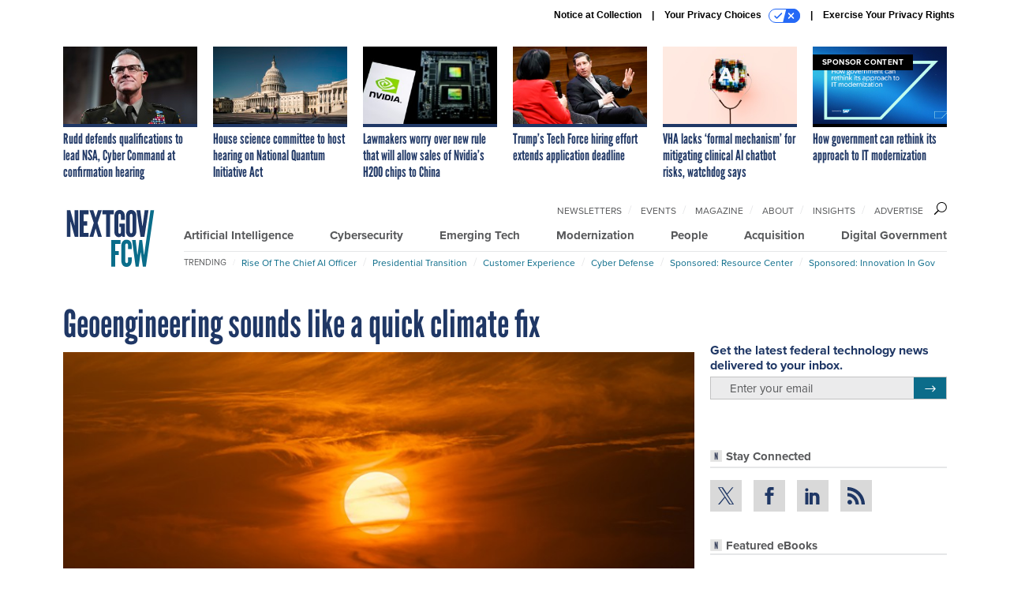

--- FILE ---
content_type: text/html; charset=utf-8
request_url: https://www.google.com/recaptcha/api2/anchor?ar=1&k=6LdOl7YqAAAAABKtsfQAMJd68i9_0s1IP1QM3v7N&co=aHR0cHM6Ly93d3cubmV4dGdvdi5jb206NDQz&hl=en&v=PoyoqOPhxBO7pBk68S4YbpHZ&size=normal&anchor-ms=20000&execute-ms=30000&cb=dg2c0l45exo6
body_size: 49309
content:
<!DOCTYPE HTML><html dir="ltr" lang="en"><head><meta http-equiv="Content-Type" content="text/html; charset=UTF-8">
<meta http-equiv="X-UA-Compatible" content="IE=edge">
<title>reCAPTCHA</title>
<style type="text/css">
/* cyrillic-ext */
@font-face {
  font-family: 'Roboto';
  font-style: normal;
  font-weight: 400;
  font-stretch: 100%;
  src: url(//fonts.gstatic.com/s/roboto/v48/KFO7CnqEu92Fr1ME7kSn66aGLdTylUAMa3GUBHMdazTgWw.woff2) format('woff2');
  unicode-range: U+0460-052F, U+1C80-1C8A, U+20B4, U+2DE0-2DFF, U+A640-A69F, U+FE2E-FE2F;
}
/* cyrillic */
@font-face {
  font-family: 'Roboto';
  font-style: normal;
  font-weight: 400;
  font-stretch: 100%;
  src: url(//fonts.gstatic.com/s/roboto/v48/KFO7CnqEu92Fr1ME7kSn66aGLdTylUAMa3iUBHMdazTgWw.woff2) format('woff2');
  unicode-range: U+0301, U+0400-045F, U+0490-0491, U+04B0-04B1, U+2116;
}
/* greek-ext */
@font-face {
  font-family: 'Roboto';
  font-style: normal;
  font-weight: 400;
  font-stretch: 100%;
  src: url(//fonts.gstatic.com/s/roboto/v48/KFO7CnqEu92Fr1ME7kSn66aGLdTylUAMa3CUBHMdazTgWw.woff2) format('woff2');
  unicode-range: U+1F00-1FFF;
}
/* greek */
@font-face {
  font-family: 'Roboto';
  font-style: normal;
  font-weight: 400;
  font-stretch: 100%;
  src: url(//fonts.gstatic.com/s/roboto/v48/KFO7CnqEu92Fr1ME7kSn66aGLdTylUAMa3-UBHMdazTgWw.woff2) format('woff2');
  unicode-range: U+0370-0377, U+037A-037F, U+0384-038A, U+038C, U+038E-03A1, U+03A3-03FF;
}
/* math */
@font-face {
  font-family: 'Roboto';
  font-style: normal;
  font-weight: 400;
  font-stretch: 100%;
  src: url(//fonts.gstatic.com/s/roboto/v48/KFO7CnqEu92Fr1ME7kSn66aGLdTylUAMawCUBHMdazTgWw.woff2) format('woff2');
  unicode-range: U+0302-0303, U+0305, U+0307-0308, U+0310, U+0312, U+0315, U+031A, U+0326-0327, U+032C, U+032F-0330, U+0332-0333, U+0338, U+033A, U+0346, U+034D, U+0391-03A1, U+03A3-03A9, U+03B1-03C9, U+03D1, U+03D5-03D6, U+03F0-03F1, U+03F4-03F5, U+2016-2017, U+2034-2038, U+203C, U+2040, U+2043, U+2047, U+2050, U+2057, U+205F, U+2070-2071, U+2074-208E, U+2090-209C, U+20D0-20DC, U+20E1, U+20E5-20EF, U+2100-2112, U+2114-2115, U+2117-2121, U+2123-214F, U+2190, U+2192, U+2194-21AE, U+21B0-21E5, U+21F1-21F2, U+21F4-2211, U+2213-2214, U+2216-22FF, U+2308-230B, U+2310, U+2319, U+231C-2321, U+2336-237A, U+237C, U+2395, U+239B-23B7, U+23D0, U+23DC-23E1, U+2474-2475, U+25AF, U+25B3, U+25B7, U+25BD, U+25C1, U+25CA, U+25CC, U+25FB, U+266D-266F, U+27C0-27FF, U+2900-2AFF, U+2B0E-2B11, U+2B30-2B4C, U+2BFE, U+3030, U+FF5B, U+FF5D, U+1D400-1D7FF, U+1EE00-1EEFF;
}
/* symbols */
@font-face {
  font-family: 'Roboto';
  font-style: normal;
  font-weight: 400;
  font-stretch: 100%;
  src: url(//fonts.gstatic.com/s/roboto/v48/KFO7CnqEu92Fr1ME7kSn66aGLdTylUAMaxKUBHMdazTgWw.woff2) format('woff2');
  unicode-range: U+0001-000C, U+000E-001F, U+007F-009F, U+20DD-20E0, U+20E2-20E4, U+2150-218F, U+2190, U+2192, U+2194-2199, U+21AF, U+21E6-21F0, U+21F3, U+2218-2219, U+2299, U+22C4-22C6, U+2300-243F, U+2440-244A, U+2460-24FF, U+25A0-27BF, U+2800-28FF, U+2921-2922, U+2981, U+29BF, U+29EB, U+2B00-2BFF, U+4DC0-4DFF, U+FFF9-FFFB, U+10140-1018E, U+10190-1019C, U+101A0, U+101D0-101FD, U+102E0-102FB, U+10E60-10E7E, U+1D2C0-1D2D3, U+1D2E0-1D37F, U+1F000-1F0FF, U+1F100-1F1AD, U+1F1E6-1F1FF, U+1F30D-1F30F, U+1F315, U+1F31C, U+1F31E, U+1F320-1F32C, U+1F336, U+1F378, U+1F37D, U+1F382, U+1F393-1F39F, U+1F3A7-1F3A8, U+1F3AC-1F3AF, U+1F3C2, U+1F3C4-1F3C6, U+1F3CA-1F3CE, U+1F3D4-1F3E0, U+1F3ED, U+1F3F1-1F3F3, U+1F3F5-1F3F7, U+1F408, U+1F415, U+1F41F, U+1F426, U+1F43F, U+1F441-1F442, U+1F444, U+1F446-1F449, U+1F44C-1F44E, U+1F453, U+1F46A, U+1F47D, U+1F4A3, U+1F4B0, U+1F4B3, U+1F4B9, U+1F4BB, U+1F4BF, U+1F4C8-1F4CB, U+1F4D6, U+1F4DA, U+1F4DF, U+1F4E3-1F4E6, U+1F4EA-1F4ED, U+1F4F7, U+1F4F9-1F4FB, U+1F4FD-1F4FE, U+1F503, U+1F507-1F50B, U+1F50D, U+1F512-1F513, U+1F53E-1F54A, U+1F54F-1F5FA, U+1F610, U+1F650-1F67F, U+1F687, U+1F68D, U+1F691, U+1F694, U+1F698, U+1F6AD, U+1F6B2, U+1F6B9-1F6BA, U+1F6BC, U+1F6C6-1F6CF, U+1F6D3-1F6D7, U+1F6E0-1F6EA, U+1F6F0-1F6F3, U+1F6F7-1F6FC, U+1F700-1F7FF, U+1F800-1F80B, U+1F810-1F847, U+1F850-1F859, U+1F860-1F887, U+1F890-1F8AD, U+1F8B0-1F8BB, U+1F8C0-1F8C1, U+1F900-1F90B, U+1F93B, U+1F946, U+1F984, U+1F996, U+1F9E9, U+1FA00-1FA6F, U+1FA70-1FA7C, U+1FA80-1FA89, U+1FA8F-1FAC6, U+1FACE-1FADC, U+1FADF-1FAE9, U+1FAF0-1FAF8, U+1FB00-1FBFF;
}
/* vietnamese */
@font-face {
  font-family: 'Roboto';
  font-style: normal;
  font-weight: 400;
  font-stretch: 100%;
  src: url(//fonts.gstatic.com/s/roboto/v48/KFO7CnqEu92Fr1ME7kSn66aGLdTylUAMa3OUBHMdazTgWw.woff2) format('woff2');
  unicode-range: U+0102-0103, U+0110-0111, U+0128-0129, U+0168-0169, U+01A0-01A1, U+01AF-01B0, U+0300-0301, U+0303-0304, U+0308-0309, U+0323, U+0329, U+1EA0-1EF9, U+20AB;
}
/* latin-ext */
@font-face {
  font-family: 'Roboto';
  font-style: normal;
  font-weight: 400;
  font-stretch: 100%;
  src: url(//fonts.gstatic.com/s/roboto/v48/KFO7CnqEu92Fr1ME7kSn66aGLdTylUAMa3KUBHMdazTgWw.woff2) format('woff2');
  unicode-range: U+0100-02BA, U+02BD-02C5, U+02C7-02CC, U+02CE-02D7, U+02DD-02FF, U+0304, U+0308, U+0329, U+1D00-1DBF, U+1E00-1E9F, U+1EF2-1EFF, U+2020, U+20A0-20AB, U+20AD-20C0, U+2113, U+2C60-2C7F, U+A720-A7FF;
}
/* latin */
@font-face {
  font-family: 'Roboto';
  font-style: normal;
  font-weight: 400;
  font-stretch: 100%;
  src: url(//fonts.gstatic.com/s/roboto/v48/KFO7CnqEu92Fr1ME7kSn66aGLdTylUAMa3yUBHMdazQ.woff2) format('woff2');
  unicode-range: U+0000-00FF, U+0131, U+0152-0153, U+02BB-02BC, U+02C6, U+02DA, U+02DC, U+0304, U+0308, U+0329, U+2000-206F, U+20AC, U+2122, U+2191, U+2193, U+2212, U+2215, U+FEFF, U+FFFD;
}
/* cyrillic-ext */
@font-face {
  font-family: 'Roboto';
  font-style: normal;
  font-weight: 500;
  font-stretch: 100%;
  src: url(//fonts.gstatic.com/s/roboto/v48/KFO7CnqEu92Fr1ME7kSn66aGLdTylUAMa3GUBHMdazTgWw.woff2) format('woff2');
  unicode-range: U+0460-052F, U+1C80-1C8A, U+20B4, U+2DE0-2DFF, U+A640-A69F, U+FE2E-FE2F;
}
/* cyrillic */
@font-face {
  font-family: 'Roboto';
  font-style: normal;
  font-weight: 500;
  font-stretch: 100%;
  src: url(//fonts.gstatic.com/s/roboto/v48/KFO7CnqEu92Fr1ME7kSn66aGLdTylUAMa3iUBHMdazTgWw.woff2) format('woff2');
  unicode-range: U+0301, U+0400-045F, U+0490-0491, U+04B0-04B1, U+2116;
}
/* greek-ext */
@font-face {
  font-family: 'Roboto';
  font-style: normal;
  font-weight: 500;
  font-stretch: 100%;
  src: url(//fonts.gstatic.com/s/roboto/v48/KFO7CnqEu92Fr1ME7kSn66aGLdTylUAMa3CUBHMdazTgWw.woff2) format('woff2');
  unicode-range: U+1F00-1FFF;
}
/* greek */
@font-face {
  font-family: 'Roboto';
  font-style: normal;
  font-weight: 500;
  font-stretch: 100%;
  src: url(//fonts.gstatic.com/s/roboto/v48/KFO7CnqEu92Fr1ME7kSn66aGLdTylUAMa3-UBHMdazTgWw.woff2) format('woff2');
  unicode-range: U+0370-0377, U+037A-037F, U+0384-038A, U+038C, U+038E-03A1, U+03A3-03FF;
}
/* math */
@font-face {
  font-family: 'Roboto';
  font-style: normal;
  font-weight: 500;
  font-stretch: 100%;
  src: url(//fonts.gstatic.com/s/roboto/v48/KFO7CnqEu92Fr1ME7kSn66aGLdTylUAMawCUBHMdazTgWw.woff2) format('woff2');
  unicode-range: U+0302-0303, U+0305, U+0307-0308, U+0310, U+0312, U+0315, U+031A, U+0326-0327, U+032C, U+032F-0330, U+0332-0333, U+0338, U+033A, U+0346, U+034D, U+0391-03A1, U+03A3-03A9, U+03B1-03C9, U+03D1, U+03D5-03D6, U+03F0-03F1, U+03F4-03F5, U+2016-2017, U+2034-2038, U+203C, U+2040, U+2043, U+2047, U+2050, U+2057, U+205F, U+2070-2071, U+2074-208E, U+2090-209C, U+20D0-20DC, U+20E1, U+20E5-20EF, U+2100-2112, U+2114-2115, U+2117-2121, U+2123-214F, U+2190, U+2192, U+2194-21AE, U+21B0-21E5, U+21F1-21F2, U+21F4-2211, U+2213-2214, U+2216-22FF, U+2308-230B, U+2310, U+2319, U+231C-2321, U+2336-237A, U+237C, U+2395, U+239B-23B7, U+23D0, U+23DC-23E1, U+2474-2475, U+25AF, U+25B3, U+25B7, U+25BD, U+25C1, U+25CA, U+25CC, U+25FB, U+266D-266F, U+27C0-27FF, U+2900-2AFF, U+2B0E-2B11, U+2B30-2B4C, U+2BFE, U+3030, U+FF5B, U+FF5D, U+1D400-1D7FF, U+1EE00-1EEFF;
}
/* symbols */
@font-face {
  font-family: 'Roboto';
  font-style: normal;
  font-weight: 500;
  font-stretch: 100%;
  src: url(//fonts.gstatic.com/s/roboto/v48/KFO7CnqEu92Fr1ME7kSn66aGLdTylUAMaxKUBHMdazTgWw.woff2) format('woff2');
  unicode-range: U+0001-000C, U+000E-001F, U+007F-009F, U+20DD-20E0, U+20E2-20E4, U+2150-218F, U+2190, U+2192, U+2194-2199, U+21AF, U+21E6-21F0, U+21F3, U+2218-2219, U+2299, U+22C4-22C6, U+2300-243F, U+2440-244A, U+2460-24FF, U+25A0-27BF, U+2800-28FF, U+2921-2922, U+2981, U+29BF, U+29EB, U+2B00-2BFF, U+4DC0-4DFF, U+FFF9-FFFB, U+10140-1018E, U+10190-1019C, U+101A0, U+101D0-101FD, U+102E0-102FB, U+10E60-10E7E, U+1D2C0-1D2D3, U+1D2E0-1D37F, U+1F000-1F0FF, U+1F100-1F1AD, U+1F1E6-1F1FF, U+1F30D-1F30F, U+1F315, U+1F31C, U+1F31E, U+1F320-1F32C, U+1F336, U+1F378, U+1F37D, U+1F382, U+1F393-1F39F, U+1F3A7-1F3A8, U+1F3AC-1F3AF, U+1F3C2, U+1F3C4-1F3C6, U+1F3CA-1F3CE, U+1F3D4-1F3E0, U+1F3ED, U+1F3F1-1F3F3, U+1F3F5-1F3F7, U+1F408, U+1F415, U+1F41F, U+1F426, U+1F43F, U+1F441-1F442, U+1F444, U+1F446-1F449, U+1F44C-1F44E, U+1F453, U+1F46A, U+1F47D, U+1F4A3, U+1F4B0, U+1F4B3, U+1F4B9, U+1F4BB, U+1F4BF, U+1F4C8-1F4CB, U+1F4D6, U+1F4DA, U+1F4DF, U+1F4E3-1F4E6, U+1F4EA-1F4ED, U+1F4F7, U+1F4F9-1F4FB, U+1F4FD-1F4FE, U+1F503, U+1F507-1F50B, U+1F50D, U+1F512-1F513, U+1F53E-1F54A, U+1F54F-1F5FA, U+1F610, U+1F650-1F67F, U+1F687, U+1F68D, U+1F691, U+1F694, U+1F698, U+1F6AD, U+1F6B2, U+1F6B9-1F6BA, U+1F6BC, U+1F6C6-1F6CF, U+1F6D3-1F6D7, U+1F6E0-1F6EA, U+1F6F0-1F6F3, U+1F6F7-1F6FC, U+1F700-1F7FF, U+1F800-1F80B, U+1F810-1F847, U+1F850-1F859, U+1F860-1F887, U+1F890-1F8AD, U+1F8B0-1F8BB, U+1F8C0-1F8C1, U+1F900-1F90B, U+1F93B, U+1F946, U+1F984, U+1F996, U+1F9E9, U+1FA00-1FA6F, U+1FA70-1FA7C, U+1FA80-1FA89, U+1FA8F-1FAC6, U+1FACE-1FADC, U+1FADF-1FAE9, U+1FAF0-1FAF8, U+1FB00-1FBFF;
}
/* vietnamese */
@font-face {
  font-family: 'Roboto';
  font-style: normal;
  font-weight: 500;
  font-stretch: 100%;
  src: url(//fonts.gstatic.com/s/roboto/v48/KFO7CnqEu92Fr1ME7kSn66aGLdTylUAMa3OUBHMdazTgWw.woff2) format('woff2');
  unicode-range: U+0102-0103, U+0110-0111, U+0128-0129, U+0168-0169, U+01A0-01A1, U+01AF-01B0, U+0300-0301, U+0303-0304, U+0308-0309, U+0323, U+0329, U+1EA0-1EF9, U+20AB;
}
/* latin-ext */
@font-face {
  font-family: 'Roboto';
  font-style: normal;
  font-weight: 500;
  font-stretch: 100%;
  src: url(//fonts.gstatic.com/s/roboto/v48/KFO7CnqEu92Fr1ME7kSn66aGLdTylUAMa3KUBHMdazTgWw.woff2) format('woff2');
  unicode-range: U+0100-02BA, U+02BD-02C5, U+02C7-02CC, U+02CE-02D7, U+02DD-02FF, U+0304, U+0308, U+0329, U+1D00-1DBF, U+1E00-1E9F, U+1EF2-1EFF, U+2020, U+20A0-20AB, U+20AD-20C0, U+2113, U+2C60-2C7F, U+A720-A7FF;
}
/* latin */
@font-face {
  font-family: 'Roboto';
  font-style: normal;
  font-weight: 500;
  font-stretch: 100%;
  src: url(//fonts.gstatic.com/s/roboto/v48/KFO7CnqEu92Fr1ME7kSn66aGLdTylUAMa3yUBHMdazQ.woff2) format('woff2');
  unicode-range: U+0000-00FF, U+0131, U+0152-0153, U+02BB-02BC, U+02C6, U+02DA, U+02DC, U+0304, U+0308, U+0329, U+2000-206F, U+20AC, U+2122, U+2191, U+2193, U+2212, U+2215, U+FEFF, U+FFFD;
}
/* cyrillic-ext */
@font-face {
  font-family: 'Roboto';
  font-style: normal;
  font-weight: 900;
  font-stretch: 100%;
  src: url(//fonts.gstatic.com/s/roboto/v48/KFO7CnqEu92Fr1ME7kSn66aGLdTylUAMa3GUBHMdazTgWw.woff2) format('woff2');
  unicode-range: U+0460-052F, U+1C80-1C8A, U+20B4, U+2DE0-2DFF, U+A640-A69F, U+FE2E-FE2F;
}
/* cyrillic */
@font-face {
  font-family: 'Roboto';
  font-style: normal;
  font-weight: 900;
  font-stretch: 100%;
  src: url(//fonts.gstatic.com/s/roboto/v48/KFO7CnqEu92Fr1ME7kSn66aGLdTylUAMa3iUBHMdazTgWw.woff2) format('woff2');
  unicode-range: U+0301, U+0400-045F, U+0490-0491, U+04B0-04B1, U+2116;
}
/* greek-ext */
@font-face {
  font-family: 'Roboto';
  font-style: normal;
  font-weight: 900;
  font-stretch: 100%;
  src: url(//fonts.gstatic.com/s/roboto/v48/KFO7CnqEu92Fr1ME7kSn66aGLdTylUAMa3CUBHMdazTgWw.woff2) format('woff2');
  unicode-range: U+1F00-1FFF;
}
/* greek */
@font-face {
  font-family: 'Roboto';
  font-style: normal;
  font-weight: 900;
  font-stretch: 100%;
  src: url(//fonts.gstatic.com/s/roboto/v48/KFO7CnqEu92Fr1ME7kSn66aGLdTylUAMa3-UBHMdazTgWw.woff2) format('woff2');
  unicode-range: U+0370-0377, U+037A-037F, U+0384-038A, U+038C, U+038E-03A1, U+03A3-03FF;
}
/* math */
@font-face {
  font-family: 'Roboto';
  font-style: normal;
  font-weight: 900;
  font-stretch: 100%;
  src: url(//fonts.gstatic.com/s/roboto/v48/KFO7CnqEu92Fr1ME7kSn66aGLdTylUAMawCUBHMdazTgWw.woff2) format('woff2');
  unicode-range: U+0302-0303, U+0305, U+0307-0308, U+0310, U+0312, U+0315, U+031A, U+0326-0327, U+032C, U+032F-0330, U+0332-0333, U+0338, U+033A, U+0346, U+034D, U+0391-03A1, U+03A3-03A9, U+03B1-03C9, U+03D1, U+03D5-03D6, U+03F0-03F1, U+03F4-03F5, U+2016-2017, U+2034-2038, U+203C, U+2040, U+2043, U+2047, U+2050, U+2057, U+205F, U+2070-2071, U+2074-208E, U+2090-209C, U+20D0-20DC, U+20E1, U+20E5-20EF, U+2100-2112, U+2114-2115, U+2117-2121, U+2123-214F, U+2190, U+2192, U+2194-21AE, U+21B0-21E5, U+21F1-21F2, U+21F4-2211, U+2213-2214, U+2216-22FF, U+2308-230B, U+2310, U+2319, U+231C-2321, U+2336-237A, U+237C, U+2395, U+239B-23B7, U+23D0, U+23DC-23E1, U+2474-2475, U+25AF, U+25B3, U+25B7, U+25BD, U+25C1, U+25CA, U+25CC, U+25FB, U+266D-266F, U+27C0-27FF, U+2900-2AFF, U+2B0E-2B11, U+2B30-2B4C, U+2BFE, U+3030, U+FF5B, U+FF5D, U+1D400-1D7FF, U+1EE00-1EEFF;
}
/* symbols */
@font-face {
  font-family: 'Roboto';
  font-style: normal;
  font-weight: 900;
  font-stretch: 100%;
  src: url(//fonts.gstatic.com/s/roboto/v48/KFO7CnqEu92Fr1ME7kSn66aGLdTylUAMaxKUBHMdazTgWw.woff2) format('woff2');
  unicode-range: U+0001-000C, U+000E-001F, U+007F-009F, U+20DD-20E0, U+20E2-20E4, U+2150-218F, U+2190, U+2192, U+2194-2199, U+21AF, U+21E6-21F0, U+21F3, U+2218-2219, U+2299, U+22C4-22C6, U+2300-243F, U+2440-244A, U+2460-24FF, U+25A0-27BF, U+2800-28FF, U+2921-2922, U+2981, U+29BF, U+29EB, U+2B00-2BFF, U+4DC0-4DFF, U+FFF9-FFFB, U+10140-1018E, U+10190-1019C, U+101A0, U+101D0-101FD, U+102E0-102FB, U+10E60-10E7E, U+1D2C0-1D2D3, U+1D2E0-1D37F, U+1F000-1F0FF, U+1F100-1F1AD, U+1F1E6-1F1FF, U+1F30D-1F30F, U+1F315, U+1F31C, U+1F31E, U+1F320-1F32C, U+1F336, U+1F378, U+1F37D, U+1F382, U+1F393-1F39F, U+1F3A7-1F3A8, U+1F3AC-1F3AF, U+1F3C2, U+1F3C4-1F3C6, U+1F3CA-1F3CE, U+1F3D4-1F3E0, U+1F3ED, U+1F3F1-1F3F3, U+1F3F5-1F3F7, U+1F408, U+1F415, U+1F41F, U+1F426, U+1F43F, U+1F441-1F442, U+1F444, U+1F446-1F449, U+1F44C-1F44E, U+1F453, U+1F46A, U+1F47D, U+1F4A3, U+1F4B0, U+1F4B3, U+1F4B9, U+1F4BB, U+1F4BF, U+1F4C8-1F4CB, U+1F4D6, U+1F4DA, U+1F4DF, U+1F4E3-1F4E6, U+1F4EA-1F4ED, U+1F4F7, U+1F4F9-1F4FB, U+1F4FD-1F4FE, U+1F503, U+1F507-1F50B, U+1F50D, U+1F512-1F513, U+1F53E-1F54A, U+1F54F-1F5FA, U+1F610, U+1F650-1F67F, U+1F687, U+1F68D, U+1F691, U+1F694, U+1F698, U+1F6AD, U+1F6B2, U+1F6B9-1F6BA, U+1F6BC, U+1F6C6-1F6CF, U+1F6D3-1F6D7, U+1F6E0-1F6EA, U+1F6F0-1F6F3, U+1F6F7-1F6FC, U+1F700-1F7FF, U+1F800-1F80B, U+1F810-1F847, U+1F850-1F859, U+1F860-1F887, U+1F890-1F8AD, U+1F8B0-1F8BB, U+1F8C0-1F8C1, U+1F900-1F90B, U+1F93B, U+1F946, U+1F984, U+1F996, U+1F9E9, U+1FA00-1FA6F, U+1FA70-1FA7C, U+1FA80-1FA89, U+1FA8F-1FAC6, U+1FACE-1FADC, U+1FADF-1FAE9, U+1FAF0-1FAF8, U+1FB00-1FBFF;
}
/* vietnamese */
@font-face {
  font-family: 'Roboto';
  font-style: normal;
  font-weight: 900;
  font-stretch: 100%;
  src: url(//fonts.gstatic.com/s/roboto/v48/KFO7CnqEu92Fr1ME7kSn66aGLdTylUAMa3OUBHMdazTgWw.woff2) format('woff2');
  unicode-range: U+0102-0103, U+0110-0111, U+0128-0129, U+0168-0169, U+01A0-01A1, U+01AF-01B0, U+0300-0301, U+0303-0304, U+0308-0309, U+0323, U+0329, U+1EA0-1EF9, U+20AB;
}
/* latin-ext */
@font-face {
  font-family: 'Roboto';
  font-style: normal;
  font-weight: 900;
  font-stretch: 100%;
  src: url(//fonts.gstatic.com/s/roboto/v48/KFO7CnqEu92Fr1ME7kSn66aGLdTylUAMa3KUBHMdazTgWw.woff2) format('woff2');
  unicode-range: U+0100-02BA, U+02BD-02C5, U+02C7-02CC, U+02CE-02D7, U+02DD-02FF, U+0304, U+0308, U+0329, U+1D00-1DBF, U+1E00-1E9F, U+1EF2-1EFF, U+2020, U+20A0-20AB, U+20AD-20C0, U+2113, U+2C60-2C7F, U+A720-A7FF;
}
/* latin */
@font-face {
  font-family: 'Roboto';
  font-style: normal;
  font-weight: 900;
  font-stretch: 100%;
  src: url(//fonts.gstatic.com/s/roboto/v48/KFO7CnqEu92Fr1ME7kSn66aGLdTylUAMa3yUBHMdazQ.woff2) format('woff2');
  unicode-range: U+0000-00FF, U+0131, U+0152-0153, U+02BB-02BC, U+02C6, U+02DA, U+02DC, U+0304, U+0308, U+0329, U+2000-206F, U+20AC, U+2122, U+2191, U+2193, U+2212, U+2215, U+FEFF, U+FFFD;
}

</style>
<link rel="stylesheet" type="text/css" href="https://www.gstatic.com/recaptcha/releases/PoyoqOPhxBO7pBk68S4YbpHZ/styles__ltr.css">
<script nonce="yGqGIoBj1R9kJogsjBpMXg" type="text/javascript">window['__recaptcha_api'] = 'https://www.google.com/recaptcha/api2/';</script>
<script type="text/javascript" src="https://www.gstatic.com/recaptcha/releases/PoyoqOPhxBO7pBk68S4YbpHZ/recaptcha__en.js" nonce="yGqGIoBj1R9kJogsjBpMXg">
      
    </script></head>
<body><div id="rc-anchor-alert" class="rc-anchor-alert"></div>
<input type="hidden" id="recaptcha-token" value="[base64]">
<script type="text/javascript" nonce="yGqGIoBj1R9kJogsjBpMXg">
      recaptcha.anchor.Main.init("[\x22ainput\x22,[\x22bgdata\x22,\x22\x22,\[base64]/[base64]/[base64]/[base64]/[base64]/[base64]/[base64]/[base64]/[base64]/[base64]\\u003d\x22,\[base64]\\u003d\x22,\[base64]/[base64]/H8OLw5l/wqpsEWXCq8Ocw7/DvcOtwrwSRjjDhhw8IcOwSsOGw78TwrrCjcOhK8ORw4bDgWbDsR/CiFbCtHbDrsKSBHXDuQpnGGrChsOnwofDvcKlwq/CocOdwprDkD19eCxCwrHDrxlfSWoSAVspUsOcwpbClREFwo/Dnz1XwppHRMKqNMOrwqXCm8ODRgnDm8K9EVIjwofDicOHewkFw49yc8Oqwp3DkcO5wqc7w5h7w5/Cl8KuIMO0K1oiLcOkwo0JwrDCucKaXMOXwrfDkWzDtsK7dsKiUcK0w7phw4XDhQlQw5LDnsO8w5fDklHCk8O3dsK6I39UMw4vZxNDw7Foc8KGGsO2w4DCnMO7w7PDqyXDvsKuAlXCsELCtsO4wp50GwEgwr10w5Row43CscObw6rDu8KZX8OYE3Ujw4gQwrZswo4Nw7/DpcObbRzCksKdfmnCqTbDswrDu8O1wqLCsMOja8KyR8Onw78pP8O5G8KAw4MKRGbDo0HDn8Ojw53DumICN8KJw6wGQ10TXzMVw5vCq1jCgUgwPlDDg0LCj8KLw6HDhcOGw6/Cm3hlwonDmkHDocOqw57DvnVkw59YIsOrw4jCl0kXwp/DtMKKw7lZwofDrknDpk3DuGfCisOfwo/[base64]/CqMKawr/CtsOgBGfDm3VbXsOUwoDCkW1+UCE+aXRHV8K+wrxlGCgzGmJJw7cLw7hSwph2F8KJw40XBsO4wpE/wqzCkcOMLkE5CwLCigxvw4LCmcKVHWo8wpRqf8ORw4zCuXPDnxACw6IiP8OTI8KOBQLDhz7Dj8O6wrHDjMOESikWbEZAw6Axw4kew4HDvMOzHEjCj8Kow5V8ZD99w6Rhw67CoMOTw4BpIcOlwpDDsT/DnisbYsOxwoRIKcKMR2LDucKswoBdwrzDjcK2YQXDhsOkw4U0wpwcwpvCrgsAOsKbMQo0X3zDhMOuMkYjw4PDrsKMJMKTw7zCpAxLBcKpYMKfw6HCnXEWUnXCiSMTZ8KlEsKVw7xSOi3Cs8OgDgNgXx1/QT1FCsO0PmfDvwjDtVhzwpPDl3hSw7x4wrzClk/Diik5KWHDvcK0aGfDinshw5/DnBrCqcOzUMKhHSFmw6zDumLCuFNww73CpcOZCsOoFsORwqrDpsO9ZGVYOAbCi8OXHTnDm8KpDsKid8OJUT/[base64]/Cn8KHwoE6N8KHUml7w78bw44uJcOSDwkGw4EHOMKRZcObfAnCpmRWa8ODBk7DjRpoDcOdbMOGwrBCOMOvesOEQsO/w5oLagY4ehvCgW7CthnCmlFNPXHDicKiwpPDvcOwAznCkRbCqMO2w6vDhCTDucOVw7lCVyrCsGxHFHHCuMKMWUR8w5DCu8KIamNWT8KxfmfDt8KYYk7DkMKfw55QAE1DGMOkLcKzOTNRHXPDskfCsB0+w4vDqsKPwoV7eSvCrW12KcK8w7/Ctx/CgXbCqMKWWMKUwpgnRsK3BXp9w7JBK8OhETFPwp/DhnARUGh8w7HDiHEMwqkTw5g0dnYNVsKMw5ttw699e8KVw7QnKcKNCMK1HhTDjsO3QzVgw4zCr8OaLy8uPRbDt8OFw4lJIBoAw747woPDq8KnfcOew6Q2w4rDi3zDisKZwpnDq8OdS8OBUsOfwpjDgsOnZsKIasKkwoTDnyXDgm/[base64]/Dp8OhYQVIw6DCgMKFw7YTUcOUUiwiw4UrTlPDi8OSw6J2cMOHTAN/w7rCoXNFOkNwG8OPwpDDvF5cw40MfMKXe8Ocw47DmBjCt3PCgcOfD8K2RTvDosOpw67Dv1BRwq4Xw6FCDcKWwqRjX1PCpBV+cmcRRcKjw6HDthREXgFOwpPCq8KXDcOiwoHDoU/[base64]/ChBTDl1/[base64]/NMKIw6l5EDB9woFXw4F4wpbDsnYzw5nCuTkMTsO5wqnCoMK/S0jClsOSC8OEDsKBagoARnXCscKqdcKMwpkZw4fCswQSwo4ww4zDmcK8RGIYUBtZwrXDmRrDpFDCtBHCn8KHO8K9wrHDniTCicODX03Dt0ctw4AIGsK5w6jDksKaC8OEwr/Dv8KyPHrCgn/[base64]/DlcKyCBnChQ5FwrDDuMO9woU5wro3eMOywonDkMOUI29Icw7CkSAMwqsSwoVVM8K4w6HDi8OMw5Eow70sXxVfZ2jCgcKTDTXDm8O/[base64]/CszbDoMOUw6JdUWgoXcKww5LCoMKYwrNVw6Fxw6Fuwpxrwp1GwppYLsKAIWAlwpPCmMOKwqfCoMK7RkIqwpfDhsKMw555dXnDkcOtwqVjA8KDJi9qAMK4ADduw4ddM8OVAjYOdsKCwp4HHsK3QiPCunQcwr5ywpTDkcK7w7jCpXHDosKdJsOkw6PCsMK5YhjDtcK/wobDihzCsH0Gw5vDiBpdw7VjSQrCpcODwrXDg1fCj0XCgMK2wqBYw4c2w5Uawrsiw43DmRUoJsKWScKww77DoXguw6YiwrE5EsK6wq/CnGvDhMK4IMOwVcK0wrfDqkrDsDBKwr3CisOww6Zcw7pow7XDscOYfgzCn0NPLBfCrBfDmFPClxVQfRTCtsKGdzBCwpvCr3vDiMOpI8KKFFdVfMO8a8KQw5nCnCnCi8OaOMOXw7nCu8Klw5BCOHrCosKvw6Nzw4DDmMKdM8KOdcK8wr/DvsOewr5nbMOOccK7UsKZwocYw6UhX3xkBhzCo8KNVGPDvMOLwo9ow6/DusKpaWXDqE8vwpjCjB0aGBYFCsKLfMKaZDZEwr7DsVBww5zCuAJgOMKdVQPDo8OkwqgCw5pmwotxwrDCq8KDwpPCuH7Cmlc+w6opQ8OtdUbDhcOyL8OUBSLDuCc9w6PCojzCh8Olw4TCp2FCFiTClMKGw6xvesKqwqNhwofCrxnCmARQw489w7t/[base64]/CthDDuwpjwqXDk30qAzPDr1FNfh4Ww6rDsMKow7Ndw47CjcKoKMO7BMK0IMKjZkVGwoXCggvCpDnCpyHDtVnDusKYGsORAXpiEBJKcsOxwpBKw7Z8AMKUwrHDiH8lPhgUw6HCtx4UZhPDpCAdwo/[base64]/DoMKyGzxDw5d9Hhp6CBbDmCYiwq3CjMKpQ0o3HjIMw6HCvFHDnzfCpcKlw77Djyphw51Rw7waFsOsw4/Dh1BnwroYK0thw7sKGcO0KDvCowIlw58aw7/Ct2peHyt2wqw4D8OLD1JnC8KIc8K/EnFRw6/DkcOiwo16AHPCin3ClUjDrAUbFkrCqzTCn8OjO8O+wqpgQhQow6p+EnDCiWVfRTxKADdxCSciwqYNw6pSw5ZAKcK3DsOiW1zCrRNUDXfCqcOywpjCicOIwrR5eMORBErCrXXDrEVOw4B4UMOqTAtNw7VCwrfDrcO9w4J2eVJnw5o3X3XDkMKwRgImZlc/[base64]/wofCiiDChzQxw4ovJsKqwqIHwrEcNyvCvsKNw7ERwpTDmQvCqy16N0/DiMOZdB80w5p5w7NSNWfDojXDrMOKw5MAw7TCnEQXw6x1wokHJSTCmMKuwq4uwr86wrJkw5BJwo9AwrYRbRkjwrjCpxrDrMK+wpnDvU8nHcKxw6TDjsKrM00VEDPCrcKSZS/DjMOYbcO1wp/CoB54WsK4wrklCMK4w5lFfMKwCcKDVlxywqzCkMOjwqrCjlgWwqVVw6HCnDrDq8KiQFt2w5Rsw6NMXS/DkMOBT2fCiR8jwphWw5AYVMO/VjM5w4nCt8KuGsKLw4oSw5B7LDwtImnDpWUsWcK1XznCgMOSOMK5SEozDcOEJsOow6zDqhXDo8OOwpYqw5JFDEhxw43CtzYbeMOPw6Mlwo/DksKqH0Bsw5/CrW4+woLDkTMpBE3CiCzCocOUU1Zxw47Dl8OYw4AFwqvDnkvCgFLCgXDCoEQnZyrCo8KtwrV7FcKZGip8w7ZQw5MfwqbDqiMhMMOtw4HDisKbwprDhsKWZcKrPcOrKcOCQ8KYRMKZw43Cg8ODTsK4RzBzw4rCjsKuPcKqScO9GwLDrxDCmsOHwpfDgcOdZQd/w5fDm8OGwol3w4/Ch8OKwobDo8KCPk/DrGvCtmHDk1vCtcKEH0XDvlMHcsO0w4c/M8OiWMOTw78Sw5DDoQDDmhQbw6DCgcOWw6U6R8K6FwQdYcOuOEDCtAbCnMKBSmUqI8KLTjETwoFOY2jDn0oRLVDCgsOMwqtbemzCuwjCpkzDuTAmw6pUw7rDusKpwq/Cj8KCw6bDlWLCh8KHI0DCuMO7IMKfwqcfE8OORsOxw5dow44uKDHDpiHDpnAPZcKsLkbCjk/[base64]/RMOCfE3DimzCgh0cwrIaTMOtTMOGwrrCjmLCkAoqVsOPw7NFYsOCwrvCp8KWwqI6Dk0Mw5PDs8KTRlNvSDXDkkkBTcKbLMKKDAB2w6DDtl7Dv8K+WMK2UsKbZMO/csK+EcKtwoVvwppDID7CkxQ7E2fDggnDrwEWw5AzDjFISDobaijCs8KST8OeBMKaw7nDpCLCpQTDvcOKwpjDpUREw5TCmsOIw4oHe8Kxa8OiwpXCsTLCqBXDkTAUOsO1bk7DvCZ/H8Otw6wdw65eWsK1fAJkw5TChSBlSiomw7bCl8K3JDfCiMO/wqDDu8OEw4MRK0Ziwo/ChMKTwoJFH8Krw7PDjMKnKcKiw6nCksK5wqzCtGYwMsKMwodiw6NeEMKOwqvCoMOZHQLCnMKQUh3DhMKHUynCmcKYwofCqDLDlErCrMOFwqlAw6bCkcOeLn/DtxbCi2HCksKowo/Cjh/[base64]/ChxdHw5/DimnDtg/CsxZzwqEjwq7Dizplc0TCjWbCvcOvwqx4w5NOQMK/w6DDtyTDn8OqwoFdw4/DhsOkw7bCvCfDscKswqErbMOwKAPClsOHwoNbfWV9w6ouYcORwrDCjVLDq8O6w53CsQrCkMOMa07DgTLCuTPClx9rGMK9I8KtbMKgUcKXw4RIZ8KsaW0kwpteE8Kbw57Dhj1fEX1RWVcUw6bDlcKfw5xpXcOHPi0UU01uTMKgBgtcNxpALBAVwqhgRMO7w4d/wqDCqcOxw7J9aQ5XJcOfw45Iw7nDrMOGScKhWMOzw4rDl8OAMXVfwpHCqcKcDcKiRcKcwrbCsMO4w4xDSVUGLcO6dU0tJEYNwr3CqcK+eFJicUJILcKBw45Sw7dOw7McwoUdw4bCmUcqC8OHw7gpHsOkwonDrFQww4nDpy/[base64]/Cr8OAw79lwqDDpsKfw7YlXcOPwoHDphMyTsKfa8OOLw0bw7x3WBXCh8OlasKrw7E9U8KhY3/Dt2LCo8KWwrXCv8KPw6RzecKhDMK9woLDgsOBw6tww4bCvTbCrMKjwq8nFiRRDEoIwpDCjsKIasOEQ8KlEBrCuAjCrcKlw50NwqkmDsOXWw1Bw6zCi8K0HmloanPCtcK6S3LDnWkSUMO6I8OadyEIwqzDtMOrwrHDiQwZasOWw4/CpcKtw4kQw7gxw6I1wp3DsMOORsOAJcOtw7M0wr01R8KTDHIIw7jCvSQ4w5zCnS1Zwp/CkVTCuHkfw7HCq8OSwo1IGxvDusOPwqcwOcOCBMO4w60UJ8OmD05nVFDDu8OXd8ODP8ORHwpfFcOLN8KCZGR9NSHDhMOJw58kYsOGWUs0VnN5w4TCgMO3SEfDmTPDuQnDuT3DrcOwwpJpNMO9wo7DiAfDmcKzEALDn2hHWSxhFcK/McKcByLDrXAFw5cGKnfDvMK5w5vDkMOpIQRZw7zDqUsRSxPDv8OnwoDCpcOowpjDpcKMw7HDhMOLwqJQd2fClsKWO1g9CsOjw74Tw6PDncKIw5HDqE/CjsKAwrjCocOFwr0ReMOHB0nDk8KPWsK0Q8O+w5jDpBZXwqFPwpkgbMOGVAnDg8Kjwr/CmybCtMKOwpvCjsOwEhgJw7fDocKMwqbCjTwGw65sKMKTw7stOsOTwotwwrZAdHBBTmPDniZ6e1pWw7prwonDp8KIwqXCgRQLwrcewqYOGg53wpTClsOMBsOIX8KeKsOzdGlFw5dowonCg1/[base64]/Dk8OvNHDDucObXVbDh2FxwozCsC5jwprDk2lkYBnCmMOjYm1aYgVSw4zDmkRXVzcCwoUSa8KGwrIjbcKBwr0Hw48aVsOmwqbDm3gIwrzDl2bCncOLU2fDoMOnVcOIXMK9wpXDmMKWC2UKw5zCngV1HMKSwp0HdRvDoBAYw5lQBX1qw5jCnGlWwofDvsOaT8KDwovCrg/Dj1MNw5/DviJdVRYMGUPDoGB/FcO8YAfDmsOQwopXJgFpwrAjwrwaVVPClMKWekNmL3UnwrfCv8OSAArCrSTDom04F8O7UsKOw4QVwrzCksKAw4LDgsO7wpg+B8Klw6pVb8KSwrLCjGDCh8KNw6DCpn4Rw4/CqUTDqjLDnMO0IjzDsFFow5fCqjMmw4/DgsKnw7TDohfCn8KLw498wqfCmF7Cr8K2cAUnw4rCky7Do8KLJsKVb8OUHyrCmWlyTsK4fMOGBjDCmMKdw4dwByHDuFgbGsKfw4nDisOEF8OcA8OKC8Kcw5PCvFHCpxrDksKEVsKdw5F+w4bDkk07Y0rCuCXCk1BOCEZjwoXDjE/ChsO7NTnClMKNWMK3asK+R1nCg8KHwrrDl8KqUCXDkXHCr00Qw6LDvsKWw5TCgcOiwqQ2b1vCpMOnwrguL8Omwr7CkhXCu8K/[base64]/[base64]/CihMOKDDCl8OEVm5dw4Ffw7HCh8KfGcOKwqFRw7/DjMOYTVVaAcK/NcK7wp7Cv0fCjsKyw4bChMKrAsOkworDuMK3NC/DvsKhE8OXw5QLDRIUA8OCw5NkIcOBwr3CvDLDp8K9WU7DvmzDusKOLcOiw6TDrsKKw68Dw60rw4opw7ohwr/Dgltmw7DDgMOHTX9Qw5obw5Jmw4Mbw6YvIsO5wpPCkSdyGMKqZMO7w7fDkMKZFyPCvxXCqcOZBcKdUl/[base64]/Cv2LDkgbClcO/w73DvMK7w68swqfDuUTDh8KlfTZww7lfw5XDt8OzwpvCq8O3wqdAw4jDm8KPKGTCvUzCjwwpTMODfsOwRmRkLVXDpXU7wqQWwo7DjmA0wqMJwoRMKBvDnsKvwqXDqcKTRsO6HcKJeF/DtA3CqxLCjsOSIT7ClsOFNG4Lw4bCu2LDhMO2woXDvBzDkREdwqJ2csOoVgcxwqgkHg7CosKhwrx7w7RubTbDsFljwpoHwpjDt3PDocKow4VwKB/DrDDCtMKvCcOJw5BYwro5fcOewqbCjHrDukfDjMOVQ8OaDlbDsxgQDMO6FTcUw63CmsO+bh/Dn8KMw797RQrDhcKqw7jDusOXw4RVB3vCsw/[base64]/wr5iXS3Cg8OiwpvDuHUbw6vDv2fDn8Ohw5TCrSbDnV/[base64]/Ct0rDoDNVwp9uw7jCqcKFesOnMQY8wpbCnsOJWShqwrwqw5QvYWvDi8KHwoYkScObw5rDiDJkJsOmw6jDn1N1wogwEsOncFfClGzCscOnw7RkwqDCg8KKwqfCk8K8SzTDpMKDwrUzPsO0wpDDkmwlw4AmJSR/wppgw6bCn8KoehFlw7tuw7bCnsKBF8KDwo8hw50DXsKlwqwIw4bDhBtdewEvwrxkw6nDmsKPw7XCu3J2wrF/[base64]/ZMKlwo/Cr2bCu8O2JDMJJ8KSw5XDmSc9dz7ChyLDiT4RwqTChcObOSLCoz9tFMKrwqjCr0TDgcKFw4RIwptpAHwCHX54w7TCicKowohhFT/DuBfDqMKzw7TCjifCq8O+Zz/CksOqZMOSFsKxwrLCgVfCucK9w7fDrB/DicOdwprDvsKdw6sQw4UPPsObcgfCucKbwqbCr2rCkMOHw4XDjHovZcO/wq/DmBnDsyPCkcKMKBTCugbCvMKKZX/CpAc4T8Kdw5fCmFUwLxXCpcKFw5IufG8ywrzDpRHDrEJRAgZYw5fCslo7QDweFA7DpwNuw6DDkg/Ch2nDksKtwo3DuXglwrBgVsO3worDn8KdwpfDvRo6w6Z9w6zDh8KcPGguwqLDi8OewqfCsQPCisOXARVtwqBgfzYUw5zDoCAdw78Hwog0X8KnUUc/w7J+d8OGw6kVL8O3w4PDlcO9w5dJw47DlsKUT8K8w5bDk8O0EcO0T8KOw7oewrbDhx93SAnCkiJVKyvDlcKZw4zDhcOdwpnChsOmwoXCuVlBw7nDmMKqw7jDsDlWHcOzUA0ibBbDgCrDgW/Cv8KRWsOTNBM3U8Ojw5sACsKuLcOgw60LNcKVw4HDs8KnwoV6QW8sZS0ZwpTDkwQ9E8KbIVDDiMOdX2/DgS7ChsOAw4kkw6XDocOTwq0If8K3wroBwpTDpTnCo8ObwqsEQsOWYwTDgMOISQBrwrxLXHTDm8Kuw7PDnsO8wqUDaMKMOD0nw4Euwrouw77DoH4ZHcOdw5DDnMODw4nChsKYwovDmlwZwqLCr8OOw5F/BcKhwpBXw67DvFnCgsKywpDCs08xw6xFwpbCsgjDqcK5wqZiY8O3wr7Du8OGSA/Ckwd8wrrCoHZ8dcOYwrQfRkfDusKEWW7CrcOVWsKSU8OmL8K1LXzCksK4worCkcKSwoHCvSZhwrNVwoxtw4IObcKqw6QaCj3Dl8OCSkbDuQQpPl8bUDzDrcKtw5/CuMO6wr3Cn1XDhEtOPi7Cjl91EsKNwp7Dk8ONw47DtsOzG8OSdyjDmcOgw6EGw4s6DcO+TcO0dsKkwqFlIQ5SbcKtYsO1w6/CsGxQAFTDnsOfawI+SMKNQsOVEREJOMKfwr1Cw6pJNWTCiGtJwq/DujZYIjFAw6/Dj8KkwoxWK17DvMOKwqYbTxdxw4EIw4dfH8KXOTDCm8KKwqfCiVZ8DsO2wo57wr1GVMOMBMOMwqs7NV46QcOhwo7CknfCihw9wrZyw7rCvMKcwrJOFVPCskldw44iwpnDjsK/MGxgw67CgjYRWyMkwojCncKyT8KWwpXDkMOAwoXCqMKQwp0swocbIA9kFsOGwqbDvi48w4DDqsKAaMKXw57Dp8KNwoLDt8KrwpjDqMK2w7jDkRbDiGXCiMKSwoQlJMOwwph1HUTDkS4pOw/DnMOvX8KUbMOrw53Dky9qRsKrCkLDi8KoQMOQwq9wwp9Swqp9IsKhwqpMM8OlCy0NwpFyw7XDmx3Dq0QWAWnCizXDsQwQw41OwrrDk0siw7PDnMKEwrADEULDijLDqsOiA0bDicOtwogXNcOmwr7DpiZ5w5lCwr/Cq8Otw7QAw5RhLFnCmBgsw41iwp7DlsOBCE3CqGxfEhbCosKpwrdow6TCkCTDv8Ozw5XCo8K7P1AXwoREw6MOMsO9H8Kew4nCuMKnwpXClsOOw54qW27Cl3tkBG9Ow6dVKsKxwqVQw6puworDp8KmSsOnAi7CtnjDgl7CgMOMZwY6w4PCrcKPe33DsEcywp/CmsKHw6DDinkew6U6LUjCj8K/wplRwo98woQnworCpTPDrMO3SDvDkFolNhPDl8Ofw5nCh8KSaHpzw7DDtcOpwrFOw5UEw4J7HjrDomnCgMKIwp7DrsK4w65pw5jDjUPDoCxKw6LCosKnfG1Bwoc0w4bCkWoLTcOMccK/S8OrbMOfwr/[base64]/[base64]/[base64]/wpcudMKzcMKowr3CmcOewrl+wpE9CsKowovCrMO3LsK+w4kRPsK9wotyYSTDgQnDqMOVQMOBc8OcwpzCiQcLdsKoSsO/[base64]/CtsO0w57DiWjCr8KbHFgvBlIUwoYqwrjDjjHCjSw/w7Z8SWrCusKTbcOzTMKkwrzCtMKQwoDChDPDv2ELw6LDl8KXwqV8YMK0N1PClMOfSxrDkSlPwrB6w60vGyfCvm9ww4bCjsK3wr0Xw4c/[base64]/CjykDVERQw6DCisO5ZMOEBhTDi8K2acOBw6lTwrPCsHXCncOFwr/CqB/ChsOPwr3DmFrDmzXCgMOWw4TCnMK/[base64]/DgHl7LWrCjMOzR8O+woZGO8KjwobDvcK7wpnCrcKhwqTCtybCnMKSQMKEAcKdXcOvwo4mDsKIwoEJw6tmw5I+e0/DksK5bcOQVA/DqMOIw5rCnlA/[base64]/CgV86YAhtw5LDpsOnMsK/RlFBA8Okw6k6w77CnsOVw6rDhMKjwp7DlMKxM0TDhXIcwrkbwoXCiMObRRPCin5XwoQow5fDmsO/w5TCnH0mwofCiUo4wqNxAWzDgMK0wrzCjMOaCD9aVGxuwpHCgsOjZALDvRgPw5nCpWgcwrzDtsO5RH7Chh/CtETCjj/[base64]/DqnHClMOgEcKDwoJUYTzDnCHCu0RhwoJQLC1+wqBxw4PDpcKHMzDCtXzCjcO7YgfCrgrDj8OGwotfwqHDssOCK0/DsVsHbS/[base64]/[base64]/DhcOxwokUwodTJz04Jxp2OMOVw6I6WAg6wrpwXMKYwpLDv8OINBPDosOJw791KxzCkCc9wp5Zw4JZL8KzwpnCpC8+QsOfw4UVwp7DinnCs8OWDMK3N8KKBFzCpBLDv8Okw7bCi0k3a8Ocw6rCscOUKi/DjMOjwpkuwobDuMOAT8Ouw6LClMOww6bCmMONwoPDqMONa8KPw4HDqTdOBGPCgMOjw4TDjMOfJAIbDsK2YF1Dwrw2w6/DrsOJwovCjwXCuVAnw59tIcK2IcOtGsKvwos7w6bDk0ocw4ATw47CkMKww7oYw6JZwobDvcKgWBRWwqlxGMOvSsK1WMO/QwzDvSIeBMOjwofDk8OrwrM6w5E1woB9w5ZQwpVEV2HDpDsDUgfCisKDw6UNO8Kww7guw7DDlDHCmRUGw47CusOuwqgAw5IYIMOxw48CFVRGTMKlZRnDsgLDpMOjwp1mw5xbwrXCkgvCkRQKVhAgCMO/w4/CsMOAwoQSZmsEwowYDEjDqXoGeV0fw4lIw40sUcKwesKxB17Cn8KAN8OjIsK7T3bDp28yKCIew6J3wqAJbl8oOQAUw7XCsMKMM8O4w4jDgMKLf8Kowq3CtBIqUMKZwpcNwoBzbk/Dt33CtMKbwpzCrMK/wr7Duw1kw4fDulF0w4oiGEs3b8KlV8OSOcO1wqfCo8KvwofCo8KgLWY8w51pCMOTwqjCkTMbZMObV8OfUsOhwp7Dl8O3wq7DqTgCFMKpNcK6U34LwqnCucK1F8KNTsKKTnI3w6/[base64]/AngtECgpwrnDkCPDrsOYUg/CmcOAHCRgwrE/wokowpokwrDDoloYw7zDij/CoMOgJGDCiwwWwpDCpD06NFLCpmY3RMO3eAfCkXwlw6TCqsKqwp1DekHDjG4zJ8O9HcOXwqnCgDrCl1/DiMOGQMK5w6bCoMOIw6FXGgfDksKESsKkw6pZdMOYw5slwq/CnsKAOMOMw54xw5kDTcOgKmbCncO4wq9Nw7LCqsOpw4fDs8OpTlbDiMKvZzbCtFDCr0PCr8Kjw6gnVcOQSnpnBxJ6F3Qvw4HClSwbw7HDjm7CtMOew540wozCvnY6DzzDi1EWFkvDmBI1wooAASrDocOTwq3ClSFYw7BAw5/Dl8Kfw5zCqn/[base64]/CmWR6TMKLL8KWGcOzwr/[base64]/CjMOXw5LCj8OQVyjCpSzDj8OxCsK4ccOAfsKJfcOcw6jDusKCw6BBQxrCghvCu8KeSsKmwqHDo8OLA1l+VMO+w4UbagtZwqpdKCjDgsO7D8KZwqsUVcKZwr8zwozDrcOJw6nDjcOSw6PCkMOVSx/CrQ8Zw7XDhF/CskfCqsKQLMOiw75YAcKGw4EocMOsw61VIyMIw7xOw7DDksKEwrvDpsOQeSo1eMODwonCkUTCucO9asK4wpTDrcOVw7/[base64]/Dk8O3KsOySTEWw4nCiE/CuWR2OcK1ERFvwoTCnsKFw57CnHQuwrtawr/DrkLDmjnCo8O6wqjCqy96TsKXwoLCnS7CnTw7wrxYwqfDmcK/[base64]/Duxxlwo4Rw4cOw5x9TD/DuSspIcK2w4zDhQ3Dnyg5DlbCgcOUFMOdw7XDnHfCq39fw4ESwrjCmznDsF/ChsOYFcKiwoseIQDCscKoCMKLTsOQX8KYcMO/FsKVw4/CgHVUw6lyUEUZwo55w5g2ZF0MKMKmAcOKw67Du8KcLHjCshcZIQ3ClQ3CvFfCsMKmZcKXTU/DoAFbZ8K6wpbDgMKvw404S11gwpUaXCvChnE1w4tXw6xcwpDCvGHDgMOhwqjDvWbDi3FswpnDkMOhU8OUNHXDk8KJw4QowrTCu0guSMKSMcK3wpFMw7QMw6QoHcKaFwlVwozCusKyw6nCqU/DrsKSwrggw7ECXXMfwp0VMGNbccKRw5vDuDfCu8KyKMOowp09woTDhxsVwrXDr8OTwpdWKcKLc8KDwr8wwpPDocK/WsKRd1Jdw4ghwpTDhMOyYcORw4TCn8KCw5bDnBAJOcKDw40fUyA4wp/CvE7DoTjCgMOkTXjCiXnCmMKfKmp1IDBcZ8K6w4wiwplECB7Dt2dvw5LDlidwwrPCnhnDgMONdSBJwoQYVFY4woZATMKONMK3w7xtSMOkGCXCvXoNNgPDr8OkAcKueE4OCijDvcOOP2TCsyHChEHDkTt+wrjDhMKyfMKtw4/CgsKyw63Dkxcrw53CknLCoCnCgAZmw7csw6nDvsO3wqLDrMOZRMKIw6DDkcOFwpvDplBadRbDscKvU8OTw4VeXX1rw5FXEhvCv8O6wqvDgMO0PHLCphTDpHbCsMK3wqgkZA/DmMKWw6tVw5HCkGIECsO+w7c2dEDDjmB8w6zCjsOFAsOReMK5w4VCS8Oiw6DCtMOjwqdyMcKXw6TDmFtDUsKvwq/CjVfCmsKVXFxPfMOXMsKVw71OLsKPwqw8WX4cw7UQwok9wp/CkAfDrsKpbHYhwrsWw7EAwrUpw6dbZcKbSsKjUsOEwo49w4wmwrfDv3pNwoJtw5fCvSDCmgtbVRM9w4p0M8KrwrzCkcOMwqvDisKjw4EowoRrw6xww745w4vCvUHCksKSdMKrZ24/Q8KvwpJBSsOmKh9TYsOXMyTCihQ5wq5RU8KlLUPCpW3CjsKlGcO9w4/[base64]/Cp3LDn8O2EsKvw4rCrcKzR8KoSsKmw48LADAAw4LDggLClcOZfhXDmBDDqXERw7nDqzR/I8KFwpXCjWDCoxF9w6E6woXCsmHCozTDml7DicKwBsO0w49Ie8OHOErCp8Obw4TDs3AgF8Omwr/Dj2jCumJGCsK5bXvDgcKMLgvCrTTDjsK1EcO/wrNsHjvCkAzCgCljw6TDuEDDsMOOwo8WHRouXQxqAywva8Odw7snQ2jDqcKPw7vDh8ONwqjDtEbDuMKNw4HDhsOQw68uQHPCvUMFw5LClcO4CcOhwr7DjiHChGs9w7kPwpRIZsOkwq/Cv8OyUDlNfDzCki4Cwp/DhMKKw4BhZ3PDgFMsw7BzX8O/wrvCmnMtw5N+RMOpwrMFwpQidiJUwo4YLRsaHj3CksOjw683w4jDj2tkAsKiYMKawr5SHx/Ch2YNw7Q3HcOywr5LP3jDicODwrwjd3YTwp/ChlZzK2Udw7pOCMKgEcOwEXtXYMOEIGbDrF/CoX0IEglHd8OOw7vCjWtOw7sAJm8rw6dXPFzChCnCqMOJcFtGNcOIKcOGw54PwoLCiMOzckhEwp/CsUJjw54wJsOAKxkmUVV5ZcKjw5TCh8OYwoTCk8Oiw7hlwoBQaDrDusKBQUjCjDpJwqc4a8KhwoXDjMKdw5zDs8Kvw4YWwrpawqnDmcKbK8KSw4LDtE9USW3Cg8Kfw7tyw5MawpsewqrDqRouTgZpB1prYsOZD8KCe8KLwoXDocKFcMKBw7Rawowkw6oYEV/[base64]/DtAbCnsOzworCtsOUeB8rV8Otw6rDssOHw5/CuMOMBHjCkBPDscKtZcKPw7UjwqfDmcOvw5pBwqp9XDMFw5nCncOIEcOqw4dcwoDDtX/Ci1HClsOlw67Cp8OwXsKHw7gawo3Cs8OywqhJwobCogrDpQzCvXwrw7fCsFDCmWVnRsKhHcOew7R7wo7ChcOUdcOhKhtZKcOqw4LDtMK8wo3DicKAwo3Cg8OsZ8ObFh3CkhPDgMO/woTDpMO9w4jCkcOQFMOxw4IwckJuJQDDp8O3McKQwoRzw7gmw6rDksKPwrUwwo/Dr8KgfMKcw7N+w6w9NcO+fh/CvlTCvn9Hw7PClsK4DRbCiF8OOGvClcKMMcOkwpZew7bDk8OTPCZ6JMOHJGVOTcOEd2zDpT5Pw4bCsndAwrXCuDDCsxM1wrtYwqvDlcK8wqPDhRBkW8OTQsKJSQtCGBXDhRfDjsKDw5/Doi9Nw73DicKUKcKbN8KMfcK5wrfCjU7DqcOfw6lDw6pFwrLCrhzCjjxnFcOPw7XClcKLwo0zTsK+wqHCu8OEOhTDsznCpCzDg3MLdlXDq8Kcwo5zDF/DmnIuOwM/wrNDwqjCsA5LRcObw45CZcKUQjAIw70CcMOKw5AMwpMLY2AcEcOqwqVlJ2LDlsK/G8OJw6QjGcOlw58OaEnDtHfClD/DkhfDmi1uwrYyXcO9wpo0w54BaETCtcOVEcOPw7rDtwnDg1ldw7/DsHbDpHvCjMOAw4LDqxwBe1XDl8ODwq5/wpR6IcKdK0HCo8KDwq7DtTwCH2/ChsONw5hIP3DCh8O1wqFuw5bDpcOff3pYWsKzw45CwoPDjMOnPsKJw5HCpcKxw6BqWGNGw4DCkiTCosK8wqzCrcKLO8ORwqXCnBpYw7rCp1UwwpjCv3QCw6stwonDgGMYwq04w5/CqMOlfTPDi0DCnjPCggACw7LDuGLDjD7DqWrCl8KwwpLCo35RU8OiwpPDiCdiwq7DokTDu37Dl8K+aMOYaW3CtMKQwrbDjH7CrT13wpBfwqHDosK7EMOfccOXbsOiwotfw7Vgw5k5wq1uw5HDvkzDm8KFwrLDs8K/[base64]/aMOnScKwMBHDjEHDjGfDj8KCZBPCrw1rwptSw7jCiMKhCF1ywo8Sw4zClk3DqkzDgjvDhsO8cSvDsEp0Khgywq5CwoHCs8OlUkgHw4c5c08/ZUlOOjjDo8K8wpDDt1fDr3pKLAodwqvDt1vDhw/CmsKfJWrDtcKjPAbDvcOHDGxYLRx8WX9mHRXDtwl4w6xJwo0yTcK/ZcOFw5fDqQ5sbsOSQGTDrMO5wrfChcKowr/CgMKmwo7Drl/DksO6MMKRwpUXw47CuzTDhgLCu1AEw6oRTsO/[base64]/[base64]/DkcOgwqLCk34hw4LCjkfDlMOWwq16csKjCMO2w4zCr2VOGcK4wr4ICsKfwpp9w5xAD3BawpjDkcOIw6A/f8Osw7jCrndiXcO9wrZxFcKWw6JwBsOUw4TClW/[base64]/ChcKnwqoSwpQrw77Dl0ZJw6pCbgEXwoHCh3kmeFcow7/DnU8Qa1XDjsOZSQfDjMORwo0Ww7VUfsO/[base64]/IMOdAMOxw751w40YDSZ/[base64]/w7FowqbCocK1w4PCmGzDjcKMw6dTbz/[base64]/VcKKXhBdwpASGXE+GU0iGiQSwrTDnsKjwqDCtkLDnVkwwqEzw7DDv0bCsMOFw7g2WC4VIcOyw4TDhFxsw53Ct8KedV/DmcOKLsKJwqgTwrbDrHkzfDUtIx7CvGpBIcOPwqc2w65+wqJpwqnCvMOcw6ZxXV0yPcKuw5ELU8Kcf8OlUQPCpRgGw53DgwfDj8K1TTPDsMOnwpnDtgsUwrzCvMKwTcOXwrLDvkEmK1HCgcKMw67CtcKHZRppdEk/ccKOw6zCtsKpw73CmWfDhSXDncKqw6LDulBaWsKyfMOhWFBMTcO4wpk9wqQ5Z1vDhsOoZRJVMMK4wpDCkgA+wqo2EnpgTWTCnD/ChsO+wpPDucOiQArDgsKiw5fDisKubiJKMmXDq8OKaV/DvS45woJww7JyBnHDsMOgw4FTF3ZXP8Knw5obHcK+w51EHml8JhXDm1gyAcOqwqhCwpPCoWbCv8Orwp98EMKKSlBMAEAIwrTDpMOUeMKww7bDgiJ1QG/[base64]/ClAAgJRNSC8Kmw7AYwqkjZE0DNsOjw5wzd8OOw4xsH8K0woMXw43ChXzCpltaSMKHw5PCvMOjw6vDo8Ogwr3Dp8KWw6LDnMOHw4wUwpVIJMO+McKkw5Jkwr/CkA9IdFYfOMKnFjB6PsKWP3nDuiFkV0gPw5nCn8Onw7XCicKlccOLb8KiY3R4wpElwoPCpVFhZ8OAYE/DpG/CgsKtZEPCpcKMDcKPWB5bHMK+JcOLPGTChRxnwpBuw5EvfMK/w6vCucKVw5/CocOxw7daw6hew7jDnnjDiMOUw4XChD/Ch8KxwpwiQsO2JDXCscKMLMKXQcOXwpnCuRjDt8KZQMKkWGQBw7TCqsKBw5gbXcKJw53Cti/[base64]/DssOowpobwoHCk3vCm8KHPcKYLHbDvMKDecKYwp/[base64]/Do8KKw5vDsV49QcK/J8KFwqYvw6dzDMKOFEDCmnQRZ8Orwo5fwok9SX17w4Mvb1TCqjHDmMKFw6tTMMK2UVzDrsO1w4HCmynCscOtwoPCocKsdsOnexTCocOlw5DDnzsbNjjDpGbDqWDDpcKaKwZuU8K3YcOfCEB7GmpzwqlnPCLDmFlfKiAeMcKJBHvCjMOAwoTDiw8ZC8OIcCXCuzjDjcK/[base64]/wpBvwrTCrzgxG2jDhXHDvXjCnEdLdMKlw4NuKcOSMmg5wpTDrcOgKgZQecKGe8KbwqbDsXjCki8vME4nwpzChG7DtEjDgTRZIx9Sw4XChFXCq8OwwoApw7JTXnt4w54KFzJuN8KSwo4Dw5VCw6Vbwq/Cv8Kew7zDhEXDtgXDjMOQWnBxX2TCg8OSwqLCskHDvTZhTCjDkMKoasOyw6tkccKOw6/[base64]/CjMKuNAhiw6Zpw7p8w7Q6Ygkvwq14b1TCuwzCrkJbw4bCtsKzwp5hw5HDqsO9T3M0UsKXKMO/wq9nFcOsw4ZDVXEmw5/CoCIgZcObVcKjM8OHwqokRsKDwojCjDQKAz0OW8O1HsOJw4kENm7DmHo+d8Oewr3Dk27DpDl8wqDDqAbCjsKSw7fDhBFsXXlTJMOlwqAdCsKFwoDDs8K+wpnCiEB/w4Z3LwF4FcKQw6bCl3IbRcKSwobCvEBsFUrCkRA0VcKlMsKkT0DDn8Oha8OjwpBM\x22],null,[\x22conf\x22,null,\x226LdOl7YqAAAAABKtsfQAMJd68i9_0s1IP1QM3v7N\x22,0,null,null,null,1,[21,125,63,73,95,87,41,43,42,83,102,105,109,121],[1017145,768],0,null,null,null,null,0,null,0,1,700,1,null,0,\[base64]/76lBhnEnQkZnOKMAhk\\u003d\x22,0,0,null,null,1,null,0,0,null,null,null,0],\x22https://www.nextgov.com:443\x22,null,[1,1,1],null,null,null,0,3600,[\x22https://www.google.com/intl/en/policies/privacy/\x22,\x22https://www.google.com/intl/en/policies/terms/\x22],\x22w08pH5IhwvYDsORLiwBk6AneMRvEA7Y/NPEPnFJGewI\\u003d\x22,0,0,null,1,1768755638738,0,0,[10,134,206,236],null,[37],\x22RC-Ul_qoPcqysFvNA\x22,null,null,null,null,null,\x220dAFcWeA7YqwlQcbV45YlDtZipOQhou4o_dgJyC8X-_Lp84k9YO3shq97G41duu3VrhWDLrMekGFTzMbHwEFeoVWI1nv6GC41qow\x22,1768838438653]");
    </script></body></html>

--- FILE ---
content_type: text/html; charset=utf-8
request_url: https://www.google.com/recaptcha/api2/aframe
body_size: -248
content:
<!DOCTYPE HTML><html><head><meta http-equiv="content-type" content="text/html; charset=UTF-8"></head><body><script nonce="EYbbLKRbOAqFiDIR3J0sAA">/** Anti-fraud and anti-abuse applications only. See google.com/recaptcha */ try{var clients={'sodar':'https://pagead2.googlesyndication.com/pagead/sodar?'};window.addEventListener("message",function(a){try{if(a.source===window.parent){var b=JSON.parse(a.data);var c=clients[b['id']];if(c){var d=document.createElement('img');d.src=c+b['params']+'&rc='+(localStorage.getItem("rc::a")?sessionStorage.getItem("rc::b"):"");window.document.body.appendChild(d);sessionStorage.setItem("rc::e",parseInt(sessionStorage.getItem("rc::e")||0)+1);localStorage.setItem("rc::h",'1768752055625');}}}catch(b){}});window.parent.postMessage("_grecaptcha_ready", "*");}catch(b){}</script></body></html>